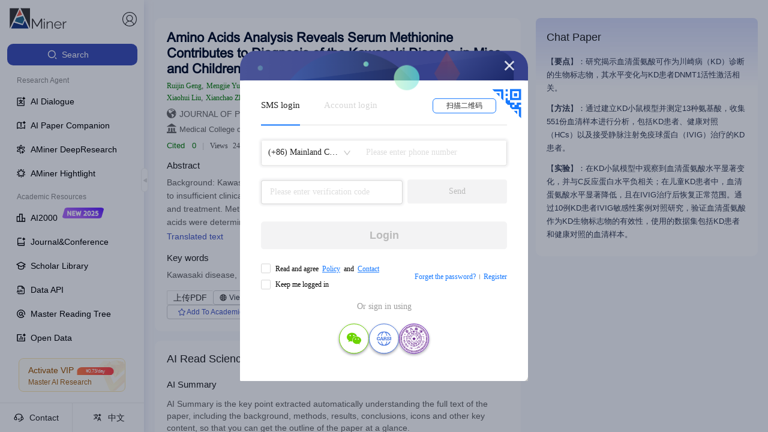

--- FILE ---
content_type: application/javascript
request_url: https://ssr.aminer.cn/public/aminer__core__pub.17ae44aa.async.js
body_size: 9904
content:
(window["webpackJsonp"]=window["webpackJsonp"]||[]).push([[24],{"2odo":function(e,t,a){"use strict";a.r(t);a("R9oj");var n=a("ECub"),r=(a("cWXX"),a("/ezw")),i=(a("miYZ"),a("tsqr")),o=a("k1fw"),c=a("tJVT"),l=a("9og8"),u=(a("Znn+"),a("ZTPi")),d=a("cDcd"),s=a.n(d),m=a("7bjz"),p=(a("vDqi"),a("nLvT")),v=a("Ez+P"),f=a("mnoV"),h=(a("TSYQ"),a("cdWW")),b=a("X4fA"),g=a("+n12"),y=a("jXhH"),E=a("RWE5"),x=a("95/c"),j=a("BPAx"),O=(a("Jd93"),a("vw+V")),w=(a("lwPf"),a("Q9mQ"),a("diRs")),N=a("h8FZ"),_=a.n(N);function k(e){var t=e.orgName,a=e.orgId,n=e.className,r=e.dispatch,i=Object(d["useState"])({}),o=Object(c["a"])(i,2),l=o[0],u=o[1],p=function(){return s.a.createElement("div",{className:_.a.content},a?s.a.createElement(m["b"],{className:_.a.orgName,to:"/institution/".concat(a),target:"_blank"},t):s.a.createElement("div",{className:_.a.orgName},t),s.a.createElement("div",{className:_.a.desc,title:(null===l||void 0===l?void 0:l.descriptionEn)?null===l||void 0===l?void 0:l.descriptionEn:""},(null===l||void 0===l?void 0:l.descriptionEn)?null===l||void 0===l?void 0:l.descriptionEn:s.a.createElement(m["b"],{className:_.a.other,to:"/search/pub?q=".concat(t),target:"_blank"},s.a.createElement(O["a"],{id:"aminer.conf.noNaSearch"}))))},v=function(){!Object.keys(l).length&&a&&r({type:"aminerSearch/orgInfocard",payload:{id:a}}).then((function(e){u(e||{})}))};return s.a.createElement(w["a"],{content:p(),placement:"bottomLeft",overlayClassName:_.a.Popover},a?s.a.createElement(m["b"],{className:"".concat(a&&_.a.name," ").concat(n||""),key:a,onMouseEnter:v,to:"/institution/".concat(a),target:"_blank"},t):s.a.createElement("span",null,t))}var I=Object(m["c"])(Object(m["d"])((function(e){var t=e.loading;return{loading:t.effects["aminerSearch/personInfocard"]}})))(k),L=a("/8Ne"),S=a("RJEf"),P=a("K6+S"),T=(a("WF2A"),a("9YPY")),C=(a("880l"),a("5x3T"),a("AU/4")),A=a("qskB"),F=a("jAR+"),D=a("3v3o"),z=a("6P+1"),B=a("D6jL"),R=a("yWgo"),G=a("8T2S"),M=a.n(G);function W(){W=function(){return t};var e,t={},a=Object.prototype,n=a.hasOwnProperty,r=Object.defineProperty||function(e,t,a){e[t]=a.value},i="function"==typeof Symbol?Symbol:{},o=i.iterator||"@@iterator",c=i.asyncIterator||"@@asyncIterator",l=i.toStringTag||"@@toStringTag";function u(e,t,a){return Object.defineProperty(e,t,{value:a,enumerable:!0,configurable:!0,writable:!0}),e[t]}try{u({},"")}catch(e){u=function(e,t,a){return e[t]=a}}function d(e,t,a,n){var i=t&&t.prototype instanceof b?t:b,o=Object.create(i.prototype),c=new S(n||[]);return r(o,"_invoke",{value:_(e,a,c)}),o}function s(e,t,a){try{return{type:"normal",arg:e.call(t,a)}}catch(e){return{type:"throw",arg:e}}}t.wrap=d;var m="suspendedStart",p="suspendedYield",v="executing",f="completed",h={};function b(){}function g(){}function y(){}var E={};u(E,o,(function(){return this}));var x=Object.getPrototypeOf,j=x&&x(x(P([])));j&&j!==a&&n.call(j,o)&&(E=j);var O=y.prototype=b.prototype=Object.create(E);function w(e){["next","throw","return"].forEach((function(t){u(e,t,(function(e){return this._invoke(t,e)}))}))}function N(e,t){function a(r,i,o,c){var l=s(e[r],e,i);if("throw"!==l.type){var u=l.arg,d=u.value;return d&&"object"==typeof d&&n.call(d,"__await")?t.resolve(d.__await).then((function(e){a("next",e,o,c)}),(function(e){a("throw",e,o,c)})):t.resolve(d).then((function(e){u.value=e,o(u)}),(function(e){return a("throw",e,o,c)}))}c(l.arg)}var i;r(this,"_invoke",{value:function(e,n){function r(){return new t((function(t,r){a(e,n,t,r)}))}return i=i?i.then(r,r):r()}})}function _(t,a,n){var r=m;return function(i,o){if(r===v)throw Error("Generator is already running");if(r===f){if("throw"===i)throw o;return{value:e,done:!0}}for(n.method=i,n.arg=o;;){var c=n.delegate;if(c){var l=k(c,n);if(l){if(l===h)continue;return l}}if("next"===n.method)n.sent=n._sent=n.arg;else if("throw"===n.method){if(r===m)throw r=f,n.arg;n.dispatchException(n.arg)}else"return"===n.method&&n.abrupt("return",n.arg);r=v;var u=s(t,a,n);if("normal"===u.type){if(r=n.done?f:p,u.arg===h)continue;return{value:u.arg,done:n.done}}"throw"===u.type&&(r=f,n.method="throw",n.arg=u.arg)}}}function k(t,a){var n=a.method,r=t.iterator[n];if(r===e)return a.delegate=null,"throw"===n&&t.iterator.return&&(a.method="return",a.arg=e,k(t,a),"throw"===a.method)||"return"!==n&&(a.method="throw",a.arg=new TypeError("The iterator does not provide a '"+n+"' method")),h;var i=s(r,t.iterator,a.arg);if("throw"===i.type)return a.method="throw",a.arg=i.arg,a.delegate=null,h;var o=i.arg;return o?o.done?(a[t.resultName]=o.value,a.next=t.nextLoc,"return"!==a.method&&(a.method="next",a.arg=e),a.delegate=null,h):o:(a.method="throw",a.arg=new TypeError("iterator result is not an object"),a.delegate=null,h)}function I(e){var t={tryLoc:e[0]};1 in e&&(t.catchLoc=e[1]),2 in e&&(t.finallyLoc=e[2],t.afterLoc=e[3]),this.tryEntries.push(t)}function L(e){var t=e.completion||{};t.type="normal",delete t.arg,e.completion=t}function S(e){this.tryEntries=[{tryLoc:"root"}],e.forEach(I,this),this.reset(!0)}function P(t){if(t||""===t){var a=t[o];if(a)return a.call(t);if("function"==typeof t.next)return t;if(!isNaN(t.length)){var r=-1,i=function a(){for(;++r<t.length;)if(n.call(t,r))return a.value=t[r],a.done=!1,a;return a.value=e,a.done=!0,a};return i.next=i}}throw new TypeError(typeof t+" is not iterable")}return g.prototype=y,r(O,"constructor",{value:y,configurable:!0}),r(y,"constructor",{value:g,configurable:!0}),g.displayName=u(y,l,"GeneratorFunction"),t.isGeneratorFunction=function(e){var t="function"==typeof e&&e.constructor;return!!t&&(t===g||"GeneratorFunction"===(t.displayName||t.name))},t.mark=function(e){return Object.setPrototypeOf?Object.setPrototypeOf(e,y):(e.__proto__=y,u(e,l,"GeneratorFunction")),e.prototype=Object.create(O),e},t.awrap=function(e){return{__await:e}},w(N.prototype),u(N.prototype,c,(function(){return this})),t.AsyncIterator=N,t.async=function(e,a,n,r,i){void 0===i&&(i=Promise);var o=new N(d(e,a,n,r),i);return t.isGeneratorFunction(a)?o:o.next().then((function(e){return e.done?e.value:o.next()}))},w(O),u(O,l,"Generator"),u(O,o,(function(){return this})),u(O,"toString",(function(){return"[object Generator]"})),t.keys=function(e){var t=Object(e),a=[];for(var n in t)a.push(n);return a.reverse(),function e(){for(;a.length;){var n=a.pop();if(n in t)return e.value=n,e.done=!1,e}return e.done=!0,e}},t.values=P,S.prototype={constructor:S,reset:function(t){if(this.prev=0,this.next=0,this.sent=this._sent=e,this.done=!1,this.delegate=null,this.method="next",this.arg=e,this.tryEntries.forEach(L),!t)for(var a in this)"t"===a.charAt(0)&&n.call(this,a)&&!isNaN(+a.slice(1))&&(this[a]=e)},stop:function(){this.done=!0;var e=this.tryEntries[0].completion;if("throw"===e.type)throw e.arg;return this.rval},dispatchException:function(t){if(this.done)throw t;var a=this;function r(n,r){return c.type="throw",c.arg=t,a.next=n,r&&(a.method="next",a.arg=e),!!r}for(var i=this.tryEntries.length-1;i>=0;--i){var o=this.tryEntries[i],c=o.completion;if("root"===o.tryLoc)return r("end");if(o.tryLoc<=this.prev){var l=n.call(o,"catchLoc"),u=n.call(o,"finallyLoc");if(l&&u){if(this.prev<o.catchLoc)return r(o.catchLoc,!0);if(this.prev<o.finallyLoc)return r(o.finallyLoc)}else if(l){if(this.prev<o.catchLoc)return r(o.catchLoc,!0)}else{if(!u)throw Error("try statement without catch or finally");if(this.prev<o.finallyLoc)return r(o.finallyLoc)}}}},abrupt:function(e,t){for(var a=this.tryEntries.length-1;a>=0;--a){var r=this.tryEntries[a];if(r.tryLoc<=this.prev&&n.call(r,"finallyLoc")&&this.prev<r.finallyLoc){var i=r;break}}i&&("break"===e||"continue"===e)&&i.tryLoc<=t&&t<=i.finallyLoc&&(i=null);var o=i?i.completion:{};return o.type=e,o.arg=t,i?(this.method="next",this.next=i.finallyLoc,h):this.complete(o)},complete:function(e,t){if("throw"===e.type)throw e.arg;return"break"===e.type||"continue"===e.type?this.next=e.arg:"return"===e.type?(this.rval=this.arg=e.arg,this.method="return",this.next="end"):"normal"===e.type&&t&&(this.next=t),h},finish:function(e){for(var t=this.tryEntries.length-1;t>=0;--t){var a=this.tryEntries[t];if(a.finallyLoc===e)return this.complete(a.completion,a.afterLoc),L(a),h}},catch:function(e){for(var t=this.tryEntries.length-1;t>=0;--t){var a=this.tryEntries[t];if(a.tryLoc===e){var n=a.completion;if("throw"===n.type){var r=n.arg;L(a)}return r}}throw Error("illegal catch attempt")},delegateYield:function(t,a,n){return this.delegate={iterator:P(t),resultName:a,nextLoc:n},"next"===this.method&&(this.arg=e),h}},t}u["a"].TabPane;var H=h["a"].Pub_SimilarPaper_Pagesize,J=function(){var e=Object(l["a"])(W().mark((function e(t){var a,n,r,i,o,c,l,u,d;return W().wrap((function(e){while(1)switch(e.prev=e.next){case 0:if(a=t.dispatch,n=t.id,t.needAuthors,!n){e.next=12;break}return e.next=4,a({type:"pub/paperBootstrap",payload:{id:n,include:["bp"],offset:0,size:H}});case 4:return r=e.sent,i=r.paper,o=r.bestpaper,c=r.redirect_id,l=r.notfound,u=r.pdfInfo,d=(null===i||void 0===i?void 0:i.authors)||[],e.abrupt("return",{data:i||null,bestpaper:o,authorsData:d,redirect_id:c,notfound:l,pdfInfo:u||{}});case 12:return e.abrupt("return",null);case 13:case"end":return e.stop()}}),e)})));return function(t){return e.apply(this,arguments)}}(),V=function(e){var t,a=f["a"].parseMatchesParam(e,{},["title","id"]),l=a.id;l||(l=e.id);var u=f["a"].parseUrlParam(e,{},["conf_skip","s","source"]),v=u.conf,h=u.s,w=u.source,N=e.dispatch,_=e.paper,k=e.transPaper,G=e.user,W=e.token,H=(e.getDataLoad,e.location),V=e.hideLayout,K=void 0!==V&&V,U=H.hash,q=H.pathname,Y=Object(d["useState"])(k||_),X=Object(c["a"])(Y,2),Z=X[0],Q=X[1],$=Object(d["useState"])(!0),ee=Object(c["a"])($,2),te=ee[0],ae=ee[1],ne=Object(d["useState"])(e.bestpaper),re=Object(c["a"])(ne,2),ie=(re[0],re[1]),oe=Object(d["useState"])(e.pdfInfo),ce=Object(c["a"])(oe,2),le=ce[0],ue=ce[1],de=Object(d["useState"])(e.authorsData),se=Object(c["a"])(de,2),me=se[0],pe=se[1],ve=Object(d["useState"])(e.redirect_id),fe=Object(c["a"])(ve,2),he=fe[0],be=fe[1],ge=Object(d["useState"])(e.notfound),ye=Object(c["a"])(ge,2),Ee=(ye[0],ye[1]),xe=Object(d["useState"])(null),je=Object(c["a"])(xe,2),Oe=(je[0],je[1],Object(d["useState"])(!1)),we=Object(c["a"])(Oe,2),Ne=we[0],_e=we[1],ke=Object(d["useState"])([]),Ie=Object(c["a"])(ke,2),Le=Ie[0],Se=Ie[1],Pe=Object(d["useState"])(""),Te=Object(c["a"])(Pe,2),Ce=Te[0],Ae=Te[1],Fe=Object(d["useState"])(!k&&!_),De=Object(c["a"])(Fe,2),ze=De[0],Be=De[1],Re=Object(d["useState"])(!0),Ge=Object(c["a"])(Re,2),Me=Ge[0],We=Ge[1],He=Object(d["useState"])(""),Je=Object(c["a"])(He,2),Ve=Je[0],Ke=Je[1],Ue=Object(d["useState"])(""),qe=Object(c["a"])(Ue,2),Ye=qe[0],Xe=qe[1],Ze=Object(d["useState"])(null),Qe=Object(c["a"])(Ze,2),$e=Qe[0],et=Qe[1],tt=Object(d["useState"])({}),at=Object(c["a"])(tt,2),nt=at[0],rt=at[1],it=Object(d["useState"])(!1),ot=Object(c["a"])(it,2),ct=ot[0],lt=ot[1],ut=Object(d["useState"])(!1),dt=Object(c["a"])(ut,2),st=dt[0],mt=dt[1],pt=Object(d["useState"])(!1),vt=Object(c["a"])(pt,2),ft=vt[0],ht=vt[1],bt=Object(b["m"])(G),gt=(Object(O["f"])(),Object(d["useState"])([])),yt=Object(c["a"])(gt,2),Et=yt[0],xt=yt[1],jt=Object(m["h"])()&&window.innerWidth<=768,Ot=Object(d["useCallback"])((function(){J({dispatch:N,id:l,needAuthors:!0}).then((function(e){var t;Q(e.data),Ae(null===(t=e.data)||void 0===t?void 0:t.pdf)}))}),[l,N,Q]),wt=function(e){if(e){var t=document.querySelector(e);t&&(ae(!1),t.scrollIntoView({behavior:"smooth",block:"start"}))}};Object(d["useEffect"])((function(){lt(!0)}),[]),Object(d["useEffect"])((function(){C["j"].addPubViewNumById({id:l})}),[l]),Object(d["useEffect"])((function(){U&&U&&te&&wt(U)})),Object(d["useEffect"])((function(){var e={id:l};Object(P["b"])(N,{type:"aminer.pub",target_type:h||"detail",payload:JSON.stringify(e)})}),[l]),Object(d["useEffect"])((function(){!l||_&&_.id===l||(ie(null),ue(null),J({dispatch:N,id:l,needAuthors:!0}).then((function(e){var t,a,n,r,i;Q(e.data),ie(e.bestpaper),ue(e.pdfInfo),pe(e.authorsData),be(e.redirect_id),Ee(e.notfound),Ae(null===e||void 0===e||null===(t=e.data)||void 0===t?void 0:t.pdf);var o,c=(null===e||void 0===e||null===(a=e.data)||void 0===a?void 0:a.authors)||[],l=c[0],u=(null===l||void 0===l?void 0:l.org)?[{orgName:null===l||void 0===l||null===(n=l.org)||void 0===n?void 0:n.split(",")[0],orgId:null===l||void 0===l?void 0:l.orgId}]:[];(Se(u),Be(!1),We(!1),null===e||void 0===e||null===(r=e.data)||void 0===r?void 0:r.venue_hhb_id)&&Xe(null===e||void 0===e||null===(o=e.data)||void 0===o?void 0:o.venue_hhb_id);(null===e||void 0===e||null===(i=e.authorsData)||void 0===i?void 0:i.length)&&Object(y["g"])({dispatch:N,authors:e.authorsData,withoutMax:!0}).then((function(e){pe(e||[])}))})))}),[l]),Object(d["useEffect"])((function(){bt?(N({type:"collection/GetCategoryByFollowIDs",payload:{ids:[l]}}),N({type:"pub/setUserViewHistory",payload:{dataId:l,type:"publication"}})):Math.random()<.5&&(Object(D["userEvent"])("Detail_Login_Count"),N({type:"modal/login"}))}),[l,bt]),Object(d["useEffect"])((function(){Ye&&N({type:"searchpaper/findVenueHhbListByIdList",payload:{ids:[Ye]}}).then((function(e){var t,a;et((null===e||void 0===e||null===(t=e.data)||void 0===t||null===(a=t.records)||void 0===a?void 0:a[0])||{})}))}),[Ye]);var Nt=!1;if(he){if(p["a"].IsServerRender()){var _t=f["a"].getRouteToUrl(e,null,{id:he});throw Nt=encodeURI(_t.pathname),new Error('HANDLABLE_ERROR:{"type":"redirect","url":"'.concat(Nt,'"}'))}Nt=!0,f["a"].routeToReplace(e,null,{id:he},{transferPath:[{from:"/pub/:id/:title",to:"/pub/:id/:title"}]})}Object(d["useEffect"])((function(){l&&N({type:"searchpaper/GetArxivDataList",payload:{ids:[l]}}).then((function(e){var t,a;(null===e||void 0===e||null===(t=e.data)||void 0===t?void 0:t[l])&&rt(null===e||void 0===e||null===(a=e.data)||void 0===a?void 0:a[l])}))}),[l]),Object(d["useEffect"])((function(){l&&Object(F["d"])(l).then((function(e){var t,a,n;(null===e||void 0===e||null===(t=e.data)||void 0===t||null===(a=t.data)||void 0===a||null===(n=a.output)||void 0===n?void 0:n.length)?xt(e.data.data.output):xt([])}))}),[l]);var kt=Object(d["useMemo"])((function(){var e=(Object(g["c"])(Z)?(null===Z||void 0===Z?void 0:Z.title_zh)||(null===Z||void 0===Z?void 0:Z.title)||"":(null===Z||void 0===Z?void 0:Z.title)||(null===Z||void 0===Z?void 0:Z.title_zh)||"")+" - AMiner",t=Object(g["c"])(Z)?null===Z||void 0===Z?void 0:Z.abstract_zh:null===Z||void 0===Z?void 0:Z.abstract,a=x["b"].seoPaperKeywords(Z);return{title:e,abs:t,keywords:a,seoTitle:e?"".concat(null===e||void 0===e?void 0:e.slice(0,170)," ").concat(p["a"].titleSuffix):"",seoAbs:t&&t.slice(0,170)}}),[Z]),It=(Object(d["useMemo"])((function(){return Object(B["b"])(Z)}),[Z]),Object(B["c"])(Z)),Lt=j["a"].getDisplayVenue($e||It,null===Z||void 0===Z?void 0:Z.pages,null===Z||void 0===Z?void 0:Z.year),St=Lt.venueName,Pt=Lt.venueName_zh,Tt=(Lt.venueNameAfter,function(e){Q(Object(o["a"])(Object(o["a"])({},Z),{},{ppt:e}))}),Ct=function(){Object(b["m"])(G)?(null===Z||void 0===Z?void 0:Z.id)&&Object(A["createMrtByPubId"])(null===Z||void 0===Z?void 0:Z.id).then((function(e){var t,a,n=null===e||void 0===e||null===(t=e.data)||void 0===t||null===(a=t.keyValues)||void 0===a?void 0:a.id;n&&m["f"].push("/v2/mrt?id=".concat(n))})).catch((function(e){i["a"].error((null===e||void 0===e?void 0:e.message)||"\u521b\u5efa\u5931\u8d25")})):N({type:"modal/login"})},At=function(){_e(!Ne)},Ft=$e||{},Dt=Ft.shortName,zt=Ft.venueSourceInfo,Bt=void 0===zt?[]:zt;Bt=Bt.filter((function(e){var t=e.source;return"CJCR"===t||"CCF"===t})),Bt=Bt.reduce((function(e,t){return-1===e.findIndex((function(e){return e.partition===t.partition}))&&e.push(t),e}),[]);var Rt=Object(g["c"])(_)?Pt||St:St||Pt,Gt=function(){var e,t,a,n,r,i,o,c,l,u;return Ye&&$e?s.a.createElement(L["b"],{venueId:Ye,venueName:"".concat(Rt).concat(Dt&&Dt!==St?" (".concat(Dt,")"):"").concat((null===Z||void 0===Z?void 0:Z.year)?"\uff08".concat(null===Z||void 0===Z?void 0:Z.year,"\uff09"):"")}):(null===Z||void 0===Z||null===(e=Z.venue)||void 0===e||null===(t=e.info)||void 0===t?void 0:t.name)?s.a.createElement("span",null,null===Z||void 0===Z||null===(r=Z.venue)||void 0===r||null===(i=r.info)||void 0===i?void 0:i.name,(null===Z||void 0===Z?void 0:Z.year)?"\uff08".concat(null===Z||void 0===Z?void 0:Z.year,"\uff09"):""):(null===nt||void 0===nt?void 0:nt.src)?s.a.createElement("span",null,(null===nt||void 0===nt?void 0:nt.src)?"arXiv \xb7 ".concat((null===nt||void 0===nt||null===(o=nt.category)||void 0===o?void 0:o[0])&&(null===nt||void 0===nt||null===(c=nt.category)||void 0===c?void 0:c[0].split("-")[1])||"").concat((null===Z||void 0===Z?void 0:Z.year)?"\uff08".concat(null===Z||void 0===Z?void 0:Z.year,"\uff09"):""):""):(null===Z||void 0===Z||null===(a=Z.versions)||void 0===a||null===(n=a[0])||void 0===n?void 0:n.src)?s.a.createElement("span",null,null===Z||void 0===Z||null===(l=Z.versions)||void 0===l||null===(u=l[0])||void 0===u?void 0:u.src,(null===Z||void 0===Z?void 0:Z.year)?"\uff08".concat(null===Z||void 0===Z?void 0:Z.year,"\uff09"):""):void 0},Mt=function(){var e=arguments.length>0&&void 0!==arguments[0]?arguments[0]:"";return null===e||void 0===e?void 0:e.match(/(?:\$|\\\(|\\\[|\\begin\{.*?})/)},Wt=function(){var e=arguments.length>0&&void 0!==arguments[0]?arguments[0]:"";return/<[^>]+>/.test(e)};Object(d["useEffect"])((function(){if(Mt((null===Z||void 0===Z?void 0:Z.title)||(null===Z||void 0===Z?void 0:Z.title_zh))&&!window.MathJax){window.MathJax={tex:{inlineMath:{"[+]":[["$","$"]]}}};var e=document.createElement("script");e.src="https://cdn.jsdelivr.net/npm/mathjax@3/es5/tex-chtml.js",document.head.appendChild(e)}}),[null===Z||void 0===Z?void 0:Z.title,null===Z||void 0===Z?void 0:Z.title_zh]);var Ht=function(){var e,t,a;return s.a.createElement(s.a.Fragment,null,!p["a"].IsServerRender()&&ze?s.a.createElement("div",{className:"background"},s.a.createElement(r["a"],{title:null,paragraph:{rows:4,width:["80%","30%","10%","100%"]},active:!0})):s.a.createElement("div",{className:"background"},s.a.createElement("div",{className:"titleline"},s.a.createElement("h1",{className:"titleInner"},Wt((null===Z||void 0===Z?void 0:Z.title)||(null===Z||void 0===Z?void 0:Z.title_zh))||Mt((Object(g["c"])(Z)?null===Z||void 0===Z?void 0:Z.title_zh:null===Z||void 0===Z?void 0:Z.title)||(null===Z||void 0===Z?void 0:Z.title_zh))?s.a.createElement("span",{className:"text mathjax",dangerouslySetInnerHTML:{__html:Object(g["c"])(Z)&&(null===Z||void 0===Z?void 0:Z.title_zh)||(null===Z||void 0===Z?void 0:Z.title)||(null===Z||void 0===Z?void 0:Z.title)||(null===Z||void 0===Z?void 0:Z.title_zh)}}):s.a.createElement("span",{className:"text",style:{fontFamily:"secret"}},Object(g["c"])(Z)?Object(R["a"])((null===Z||void 0===Z?void 0:Z.title_zh)||(null===Z||void 0===Z?void 0:Z.title)):Object(R["a"])((null===Z||void 0===Z?void 0:Z.title)||(null===Z||void 0===Z?void 0:Z.title_zh))))),me&&s.a.createElement("div",{className:"author-line"},s.a.createElement(T["a"],{withEnName:!0,key:16,paper:{authors:null===me||void 0===me?void 0:me.map((function(e){var t;return Object(o["a"])(Object(o["a"])({},e),{},{h_index:null===e||void 0===e||null===(t=e.indices)||void 0===t?void 0:t.hindex})}))},paper_index:0,showAuthorCard:!0,isAuthorsClick:!0,pid:Z&&Z.id,showSearchWithNoId:!1,showTag:!0,showShort:!0})),($e||(null===nt||void 0===nt?void 0:nt.src)||(null===Z||void 0===Z||null===(e=Z.versions)||void 0===e||null===(t=e[0])||void 0===t?void 0:t.src))&&s.a.createElement("p",{className:M.a.confInfo},s.a.createElement("svg",{className:"icon","aria-hidden":"true"},s.a.createElement("use",{xlinkHref:"#icon-global"})),Gt(),Bt.map((function(e,t){return Bt.length,s.a.createElement("span",{className:M.a.infoTag,key:t},"CJCR"===e.source?"SCI":e.source," ",e.partition)}))),Le&&(null===Le||void 0===Le?void 0:Le.length)>0?s.a.createElement("p",{className:"".concat(M.a.confInfo," ").concat(M.a.orgInfo)},s.a.createElement("svg",{"aria-hidden":"true",className:"icon"},s.a.createElement("use",{xlinkHref:"#icon-org"})),Le.map((function(e,t){return e?t===Le.length-1?s.a.createElement("span",{key:t},s.a.createElement(I,{orgName:e.orgName,orgId:e.orgId})):s.a.createElement("span",{key:t},s.a.createElement(I,{orgName:e.orgName,orgId:e.orgId})," |"," "):s.a.createElement(s.a.Fragment,null)}))):null,It.includes("NeurIPS")&&It.includes("2019")&&s.a.createElement("div",{className:M.a.confInfo},s.a.createElement("a",{href:"https://www.aminer.cn/conf/nips2019/papers",target:"_blank",rel:"noopener noreferrer"},s.a.createElement(O["a"],{id:"aminer.paper.toConfLink",values:{name:"nips2019"}}))),Z&&v&&s.a.createElement("div",{className:M.a.confInfo},s.a.createElement(m["b"],{to:"/conf/".concat(v,"/homepage?from=pub"),target:"_blank"},s.a.createElement(O["a"],{id:"aminer.paper.toConfLink",values:{name:" ".concat(v," ")}}))),Z&&s.a.createElement("div",{className:"tagLine"},s.a.createElement(z["i"],{paper:Z,className:"miscLine"})),ct&&s.a.createElement(z["b"],{lang:"en",type:"abstract",is_login:bt,dispatch:N,pdfInfo:le,paper:Z,abstract:Object(g["c"])(Z)?null===Z||void 0===Z?void 0:Z.abstract_zh:(null===Z||void 0===Z?void 0:Z.abstract)||le&&le.metadata&&le.metadata.abstract,setPaperFigures:At,showPaperFigures:Ne,pid:Z&&Z.id,datas:le&&le.metadata}),Z&&(null===Z||void 0===Z||null===(a=Z.keywords)||void 0===a?void 0:a.filter((function(e){return!!e})).length)>0&&s.a.createElement("div",{className:M.a.titleBox},s.a.createElement("div",{className:M.a.keyTitle},Object(f["b"])("Key words","\u5173\u952e\u8bcd")),s.a.createElement("div",{className:M.a.titleKeys},(null===Z||void 0===Z?void 0:Z.keywords).map((function(e,t){var a;return s.a.createElement("span",{key:t},e,t===(null===Z||void 0===Z||null===(a=Z.keywords)||void 0===a?void 0:a.length)-1?"":",")})))),Z&&ct&&s.a.createElement(z["h"],{setNewPPT:Tt,token:W,changePdfButton:Ot,resources:Z.resources,id:Z.id,pub:Z,pdfInfo:le,user:G,haveAcademicSpace:!0})))},Jt=function(){return s.a.createElement(s.a.Fragment,null,jt&&Z&&s.a.createElement("div",{className:"".concat(M.a.commented," ").concat(M.a.mobileCommented)},s.a.createElement("div",{className:M.a.bg}),s.a.createElement("div",{className:M.a.title},Object(f["b"])("Chat Paper","Chat Paper")),s.a.createElement(S["b"],{paper:Z,isShow:!0,isPub:!0})))},Vt=Object(d["useMemo"])((function(){return s.a.createElement(s.a.Fragment,null,ze?s.a.createElement("div",{className:"background",style:{marginTop:10}},s.a.createElement(r["a"],{paragraph:{rows:9,width:["100%","100%","100%"]},active:!0,style:{marginTop:10}})):Z&&Z.id&&s.a.createElement(z["k"],{pid:Z&&Z.id}))}),[null===Z||void 0===Z?void 0:Z.id,ze]),Kt=function(){return s.a.createElement(s.a.Fragment,null,Z&&ct&&s.a.createElement("div",{className:M.a.textContent},s.a.createElement("div",{className:M.a.textTitle},Object(f["b"])("Data Disclaimer","\u6570\u636e\u514d\u8d23\u58f0\u660e")),s.a.createElement("div",{className:M.a.textInfo},Object(f["b"])("The page data are from open Internet sources, cooperative publishers and automatic analysis results through AI technology. We do not make any commitments and guarantees for the validity, accuracy, correctness, reliability, completeness and timeliness of the page data. If you have any questions, please contact us by email: ","\u9875\u9762\u6570\u636e\u5747\u6765\u81ea\u4e92\u8054\u7f51\u516c\u5f00\u6765\u6e90\u3001\u5408\u4f5c\u51fa\u7248\u5546\u548c\u901a\u8fc7AI\u6280\u672f\u81ea\u52a8\u5206\u6790\u7ed3\u679c\uff0c\u6211\u4eec\u4e0d\u5bf9\u9875\u9762\u6570\u636e\u7684\u6709\u6548\u6027\u3001\u51c6\u786e\u6027\u3001\u6b63\u786e\u6027\u3001\u53ef\u9760\u6027\u3001\u5b8c\u6574\u6027\u548c\u53ca\u65f6\u6027\u505a\u51fa\u4efb\u4f55\u627f\u8bfa\u548c\u4fdd\u8bc1\u3002\u82e5\u6709\u7591\u95ee\uff0c\u53ef\u4ee5\u901a\u8fc7\u7535\u5b50\u90ae\u4ef6\u65b9\u5f0f\u8054\u7cfb\u6211\u4eec\uff1a"),s.a.createElement("a",{href:"mailto:report@aminer.cn"},"report@aminer.cn"))))},Ut=function(){var e=Object(d["useState"])("1"),t=Object(c["a"])(e,2),a=t[0],r=t[1];return s.a.createElement(s.a.Fragment,null,"error"!==Ve&&(null===Z||void 0===Z?void 0:Z.id)&&s.a.createElement("div",null,s.a.createElement("div",{className:M.a.tabChanges},s.a.createElement("div",{className:"".concat(M.a.tabChange," ").concat("1"==a?"":M.a.active),onClick:function(){return r("1")}},Object(f["b"])("Traceability Tree","\u6eaf\u6e90\u6811")),(null===Et||void 0===Et?void 0:Et.length)>9&&s.a.createElement("div",{className:"".concat(M.a.tabChange," ").concat("2"==a?"":M.a.active),onClick:function(){Object(D["userEvent"])("Pub_Detail_Core_Citation",{pub_id:Z.id}),bt?r("2"):N({type:"modal/login"})}},Object(f["b"])("Core Citation Paper","\u6838\u5fc3\u5f15\u7528\u8bba\u6587"))),"1"==a&&s.a.createElement("div",{className:M.a.renderTree},s.a.createElement("div",{className:M.a.example},s.a.createElement("div",{className:M.a.topExampleText},s.a.createElement(O["a"],{id:"aminer.paper.read.example"})),s.a.createElement("img",{src:"https://originalfileserver.aminer.cn/sys/aminer/pubs/mrt_preview.jpeg",alt:""})),s.a.createElement("div",{className:M.a.layer}),s.a.createElement("div",{className:M.a.pdfLoad},s.a.createElement("div",{className:M.a.pdfLoad_text,onClick:Ct},s.a.createElement("span",{style:{marginRight:24}},s.a.createElement("svg",{className:"icon","aria-hidden":"true"},s.a.createElement("use",{xlinkHref:"#icon-v2-traceability"}))),function(){return s.a.createElement(O["a"],{id:"aminer.paper.gen.MRT"})}()))),"2"==a&&s.a.createElement("div",{className:M.a.lists},Et.map((function(e){var t,a,n,r,o;return s.a.createElement("div",{className:M.a.list,onClick:function(){if(!(null===e||void 0===e?void 0:e.source_paper_pid))return i["a"].warning(Object(f["b"])("No related papers","\u6ca1\u6709\u76f8\u5173\u8bba\u6587\u8be6\u60c5"));window.open("/pub/".concat(e.source_paper_pid))}},s.a.createElement("div",{className:M.a.listTitle},e.source_paper_title),(null===e||void 0===e||null===(t=e.metadata)||void 0===t?void 0:t.authors)&&s.a.createElement("div",{className:"author-line"},s.a.createElement(T["a"],{key:16,paper:{authors:null===e||void 0===e||null===(a=e.metadata)||void 0===a?void 0:a.authors},paper_index:0,showAuthorCard:!0,isAuthorsClick:!0,pid:null===e||void 0===e?void 0:e.source_paper_pid,showSearchWithNoId:!1})),(null===e||void 0===e||null===(n=e.metadata)||void 0===n?void 0:n.year)&&(null===e||void 0===e||null===(r=e.metadata)||void 0===r?void 0:r.year)>0&&s.a.createElement("div",{className:M.a.sciInfo},s.a.createElement("span",null,s.a.createElement("svg",{className:"icon","aria-hidden":"true"},s.a.createElement("use",{xlinkHref:"#icon-v2-literature"})),"\xa0",null===e||void 0===e||null===(o=e.metadata)||void 0===o?void 0:o.year)))})),0===Et.length&&s.a.createElement(n["a"],null))))};if(K)return s.a.createElement("article",{className:"".concat(M.a.article," ").concat(M.a.hideLayoutArticle)},s.a.createElement("section",{className:M.a.content},s.a.createElement(Ht,null),s.a.createElement(Jt,null),ze?s.a.createElement("div",{className:"background",style:{marginTop:10}},s.a.createElement(r["a"],{style:{marginTop:10},paragraph:{rows:4,width:["100%","100%","100%","100%"]},active:!0})):s.a.createElement(s.a.Fragment,null,s.a.createElement("div",{className:"background",style:{marginTop:16,marginBottom:16},id:"summary"},s.a.createElement("div",{className:"mainTitle"},s.a.createElement(O["a"],{id:"aminer.paper.read.AIReadScience"})),s.a.createElement(z["b"],{getImgFlag:st,generateLoading:ft,setGenerateLoading:ht,lang:"en",type:"img",is_login:bt,dispatch:N,pdfInfo:le,paper:Z,abstract:Object(g["c"])(Z)?null===Z||void 0===Z?void 0:Z.abstract_zh:(null===Z||void 0===Z?void 0:Z.abstract)||le&&le.metadata&&le.metadata.abstract,setPaperFigures:At,showPaperFigures:Ne,pid:Z&&Z.id,datas:le&&le.metadata}),ct&&!Me&&s.a.createElement(z["g"],{setGetImgFlag:mt,generateLoading:ft,setGenerateLoading:ht,pid:Z&&Z.id,pdfUrl:Ce,dispatch:N,setNewPPT:Tt,paper:Z,pdfInfo:le,user:G,token:W,changePdfButton:Ot,loadStatus:Ve,setLoadStatus:Ke}),s.a.createElement(Ut,null))),Vt,s.a.createElement(Kt,null)));var qt=function(e){Object(D["userEvent"])("Pub_Detail_Webpage",e),window.open(null===e||void 0===e?void 0:e.url,"_blank")};return s.a.createElement(E["b"],{headerSize:"large",showSearch:!0,pageTitle:(null===kt||void 0===kt?void 0:kt.seoTitle)||"",pageDesc:null===kt||void 0===kt?void 0:kt.seoAbs,pageKeywords:null===kt||void 0===kt?void 0:kt.keywords,showSidebar:"sogou"!==w&&"true"!==w&&"nsfc"!==w,showFooter:"sogou"!==w&&"true"!==w&&"nsfc"!==w,otherHelmet:s.a.createElement("link",{rel:"canonical",href:"https://www.aminer.cn/".concat(q)})},s.a.createElement("article",{className:M.a.article},s.a.createElement("section",{className:M.a.content},s.a.createElement(Ht,null),s.a.createElement(Jt,null),ze?s.a.createElement("div",{className:"background",style:{marginTop:10}},s.a.createElement(r["a"],{style:{marginTop:10},paragraph:{rows:4,width:["100%","100%","100%","100%"]},active:!0})):s.a.createElement(s.a.Fragment,null,s.a.createElement("div",{className:"background",style:{marginTop:16,marginBottom:16},id:"summary"},s.a.createElement("div",{className:"mainTitle"},s.a.createElement(O["a"],{id:"aminer.paper.read.AIReadScience"})),s.a.createElement(z["b"],{getImgFlag:st,generateLoading:ft,setGenerateLoading:ht,lang:"en",type:"img",is_login:bt,dispatch:N,pdfInfo:le,paper:Z,abstract:Object(g["c"])(Z)?null===Z||void 0===Z?void 0:Z.abstract_zh:(null===Z||void 0===Z?void 0:Z.abstract)||le&&le.metadata&&le.metadata.abstract,setPaperFigures:At,showPaperFigures:Ne,pid:Z&&Z.id,datas:le&&le.metadata}),ct&&!Me&&s.a.createElement(z["g"],{setGetImgFlag:mt,generateLoading:ft,setGenerateLoading:ht,pid:Z&&Z.id,pdfUrl:Ce,dispatch:N,setNewPPT:Tt,paper:Z,pdfInfo:le,user:G,token:W,changePdfButton:Ot,loadStatus:Ve,setLoadStatus:Ke}),s.a.createElement(Ut,null))),Vt,s.a.createElement(Kt,null)),Z&&s.a.createElement("section",{className:M.a.rightBar},s.a.createElement("div",{className:"".concat(M.a.commented)},s.a.createElement("div",{className:M.a.bg}),s.a.createElement("div",{className:M.a.title},Object(f["b"])("Chat Paper","Chat Paper")),s.a.createElement(S["b"],{paper:Z,isShow:!0,isPub:!0})),(null===Z||void 0===Z||null===(t=Z.generated_html)||void 0===t?void 0:t.url)&&s.a.createElement("div",{className:M.a.pub_html},s.a.createElement("img",{src:"https://cdn.aminer.cn/assets/pub_detail_banner.png",alt:"banner"}),s.a.createElement("div",{className:M.a.pub_html_content},s.a.createElement("div",null,s.a.createElement("div",{className:M.a.pub_html_title},Object(f["b"])("AI Interpretation","AI \u89e3\u8bfb")),s.a.createElement("div",{className:M.a.pub_html_btn,onClick:function(){return qt(null===Z||void 0===Z?void 0:Z.generated_html)}},Object(f["b"])("Go thesis webpage","\u4e00\u952e\u751f\u6210\u8bba\u6587\u7f51\u9875"))))))))};V.getInitialProps=function(){var e=Object(l["a"])(W().mark((function e(t){var a,n,r,i,o,c,l,u;return W().wrap((function(e){while(1)switch(e.prev=e.next){case 0:if(a=t.store,n=t.match,r=t.isServer,r){e.next=3;break}return e.abrupt("return");case 3:return!1,Object(v["b"])("PublicationPage.getInitialProps"),i=n.params.id,e.next=8,J({dispatch:a.dispatch,id:i});case 8:return o=e.sent,o.data,o.bestpaper,c=o.authorsData,o.redirect_id,o.notfound,o.pdfInfo,a.dispatch({type:"pub/setAuthorsData",payload:{data:c}}),!0,Object(v["b"])("PublicationPage.getInitialProps Done"),l=a.getState(),u=l.pub,e.abrupt("return",{pub:u});case 20:case"end":return e.stop()}}),e)})));return function(t){return e.apply(this,arguments)}}();t["default"]=Object(m["i"])(Object(m["d"])((function(e){var t=e.auth,a=e.pub;e.mrt;return{user:t.user,token:t.token,authorsData:a.authorsData,transPaper:a.paper}})),m["n"])(V)},"8T2S":function(e,t,a){e.exports={"btn-style-1":"a-aminer-core-pub-index-btn-style-1","btn-style-2":"a-aminer-core-pub-index-btn-style-2","ant-input-affix-wrapper":"a-aminer-core-pub-index-ant-input-affix-wrapper",commented:"a-aminer-core-pub-index-commented",noData:"a-aminer-core-pub-index-noData",affixFlag:"a-aminer-core-pub-index-affixFlag",bg:"a-aminer-core-pub-index-bg",mobileCommented:"a-aminer-core-pub-index-mobileCommented",title:"a-aminer-core-pub-index-title",content:"a-aminer-core-pub-index-content",tags:"a-aminer-core-pub-index-tags",tag:"a-aminer-core-pub-index-tag",count:"a-aminer-core-pub-index-count",label:"a-aminer-core-pub-index-label",opr:"a-aminer-core-pub-index-opr",user:"a-aminer-core-pub-index-user",commit:"a-aminer-core-pub-index-commit",commentList:"a-aminer-core-pub-index-commentList",item:"a-aminer-core-pub-index-item",imageBox:"a-aminer-core-pub-index-imageBox",name:"a-aminer-core-pub-index-name",text:"a-aminer-core-pub-index-text",infos:"a-aminer-core-pub-index-infos",btns:"a-aminer-core-pub-index-btns",btn:"a-aminer-core-pub-index-btn",num:"a-aminer-core-pub-index-num",time:"a-aminer-core-pub-index-time",titleBox:"a-aminer-core-pub-index-titleBox",keyTitle:"a-aminer-core-pub-index-keyTitle",titleKeys:"a-aminer-core-pub-index-titleKeys",article:"a-aminer-core-pub-index-article",textContent:"a-aminer-core-pub-index-textContent",textTitle:"a-aminer-core-pub-index-textTitle",textInfo:"a-aminer-core-pub-index-textInfo",left:"a-aminer-core-pub-index-left",legend:"a-aminer-core-pub-index-legend",confInfo:"a-aminer-core-pub-index-confInfo",orgInfo:"a-aminer-core-pub-index-orgInfo",spans:"a-aminer-core-pub-index-spans",infoTag:"a-aminer-core-pub-index-infoTag",rightBar:"a-aminer-core-pub-index-rightBar",pub_html:"a-aminer-core-pub-index-pub_html",pub_html_content:"a-aminer-core-pub-index-pub_html_content",pub_html_title:"a-aminer-core-pub-index-pub_html_title",pub_html_btn:"a-aminer-core-pub-index-pub_html_btn",hideLayoutArticle:"a-aminer-core-pub-index-hideLayoutArticle",renderTree:"a-aminer-core-pub-index-renderTree",pdfLoad:"a-aminer-core-pub-index-pdfLoad",pdfLoad_text:"a-aminer-core-pub-index-pdfLoad_text",layer:"a-aminer-core-pub-index-layer",example:"a-aminer-core-pub-index-example",topExampleText:"a-aminer-core-pub-index-topExampleText",topList:"a-aminer-core-pub-index-topList",topItem:"a-aminer-core-pub-index-topItem",mainTitle:"a-aminer-core-pub-index-mainTitle",lists:"a-aminer-core-pub-index-lists",list:"a-aminer-core-pub-index-list",tabChanges:"a-aminer-core-pub-index-tabChanges",tabChange:"a-aminer-core-pub-index-tabChange",active:"a-aminer-core-pub-index-active",sciInfo:"a-aminer-core-pub-index-sciInfo"}},"K6+S":function(e,t,a){"use strict";a.d(t,"b",(function(){return n})),a.d(t,"a",(function(){return r}));var n=function(e,t){var a=Array.isArray(t)?t:[t];e({type:"aminerCommon/setTrack",payload:a})},r=function(e,t){e({type:"aminerCommon/CreateUserTrackLog",payload:t})}},h8FZ:function(e,t,a){e.exports={content:"a-aminer-components-pops-org-org-link-content",orgName:"a-aminer-components-pops-org-org-link-orgName",desc:"a-aminer-components-pops-org-org-link-desc",other:"a-aminer-components-pops-org-org-link-other",name:"a-aminer-components-pops-org-org-link-name",Popover:"a-aminer-components-pops-org-org-link-Popover"}}}]);